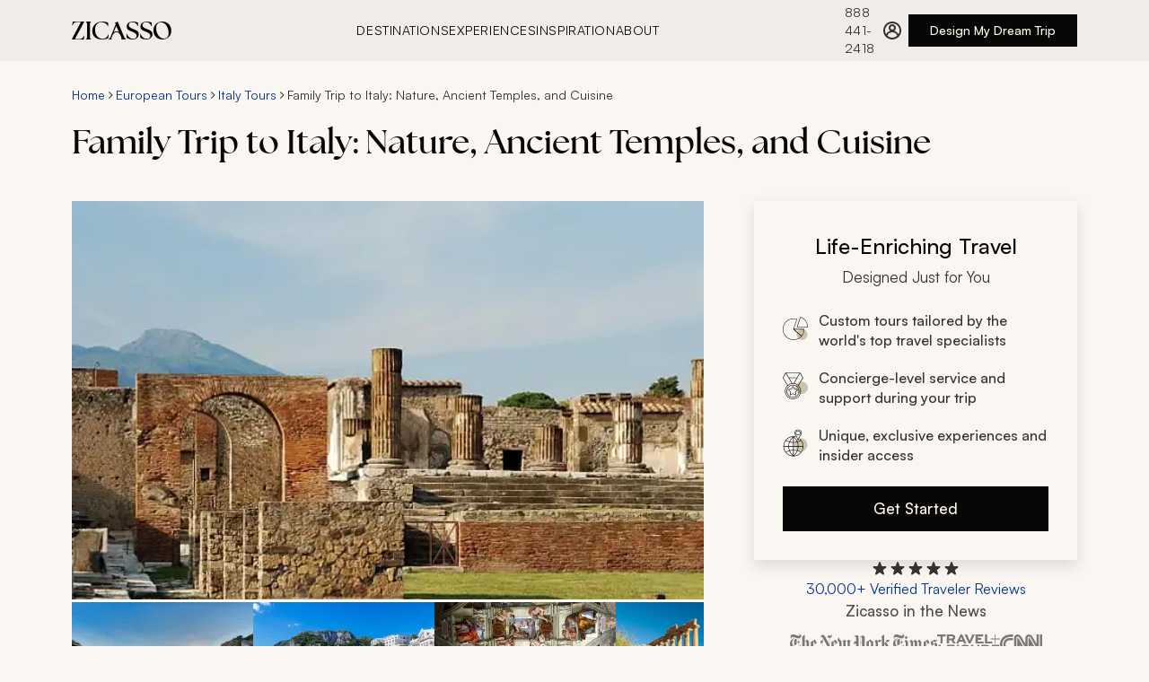

--- FILE ---
content_type: text/css
request_url: https://www.zicasso.com/component---src-components-itinerary-index-js.1a3e9c7dd00bc51cc217.css
body_size: -528
content:
.itinerary-module--itinerary--b3bd5{display:flex;flex-direction:column}@media only screen and (min-width:1280px){.itinerary-module--itinerary__rightColumn--11253{height:fit-content;margin-top:0;position:sticky;top:124px}}.itinerary-module--itinerary__header--a0077{display:flex;flex-direction:column;margin:0}@media only screen and (min-width:768px){.itinerary-module--itinerary__header--a0077{margin:1rem 0 0}}.itinerary-module--itinerary--b3bd5 .itinerary-module--tabs-cont--32a3c{margin:1.5rem 0}@media(min-width:768px){.itinerary-module--itinerary--b3bd5 .itinerary-module--tabs-cont--32a3c{margin:2rem 0 0}}@media(min-width:1280px){.itinerary-module--itinerary--b3bd5 .itinerary-module--tabs-cont--32a3c{margin:2rem 0 0}}@media only screen and (min-width:1280px){.itinerary-module--itinerary--b3bd5 main{padding-top:2.5rem}}.itinerary-module--itinerary__related-tours--f834a{left:-1rem;margin:3rem 0 1.5rem;position:relative;width:100vw}@media(min-width:768px){.itinerary-module--itinerary__related-tours--f834a{left:0;margin:2.5rem 0;width:100%}}@media only screen and (min-width:1280px){.itinerary-module--itinerary__related-tours--f834a{margin:56px auto 0}}.itinerary-module--itinerary__reviewsWrapper--2bdef{max-width:1280px;padding:1.5rem 1rem 2.5rem}@media(min-width:768px){.itinerary-module--itinerary__reviewsWrapper--2bdef{padding:2.5rem 1.25rem}}@media(min-width:1280px){.itinerary-module--itinerary__reviewsWrapper--2bdef{margin:0 auto;padding:0 5rem}}.itinerary-module--itinerary__reviews--5f935{display:grid;gap:2.5rem;grid-template-columns:1fr;grid-template-rows:repeat(6,auto);margin:2.5rem 0}@media(min-width:768px){.itinerary-module--itinerary__reviews--5f935{gap:3rem 2.5rem;grid-template-columns:repeat(3,1fr);grid-template-rows:repeat(2,1fr)}}@media(min-width:1280px){.itinerary-module--itinerary__reviews--5f935{margin:2.5rem 0}.itinerary-module--itinerary__footer--bd2cc{padding:0 5rem}}.itinerary-module--header__title--74a08{margin:.5rem 0 1.5rem;order:3}@media only screen and (min-width:768px){.itinerary-module--header__title--74a08{margin:.5rem 0 2.5rem;order:2}}.itinerary-module--itinerary__header--a0077 .itinerary-module--breadcrumbs--3cf7c{order:2}.itinerary-module--hero--464cf{left:-1rem;margin:0;order:1;position:relative;width:100vw}@media only screen and (min-width:768px){.itinerary-module--hero--464cf{display:flex;flex-direction:column;left:0;margin:0 0 2.5rem;order:3;width:100%}}@media only screen and (min-width:1280px){.itinerary-module--hero--464cf{margin:0}}.itinerary-module--hero__image--d48dc{height:43.1034482759vw;width:100vw}@media only screen and (min-width:768px){.itinerary-module--hero__image--d48dc{height:calc(43.10345vw - 24.13793px);width:100%}}@media only screen and (min-width:1280px){.itinerary-module--hero__image--d48dc{height:444px}}.itinerary-module--hero__image--wrapper--13342{background-color:#f5f5f5;height:43.1034482759vw;width:100vw}@media only screen and (min-width:768px){.itinerary-module--hero__image--wrapper--13342{height:calc(43.10345vw - 24.13793px);margin:0;width:100%}}@media only screen and (min-width:1280px){.itinerary-module--hero__image--wrapper--13342{height:444px}}.itinerary-module--hero__image--no-hero--e1a23{background-color:#343434;padding-top:28px}.itinerary-module--hero__image-gallery--button--ae853{align-items:flex-end;bottom:1rem;display:flex;justify-content:flex-end;position:absolute;right:1.5rem}.itinerary-module--hero__image-gallery--button--ae853 svg{align-self:center;margin:0 auto}@media only screen and (min-width:1280px){.itinerary-module--hero__image-gallery--button--ae853{display:none!important}}@media only screen and (min-width:768px){.itinerary-module--tab--8cf83{font-size:15px;margin:0}.itinerary-module--tab--8cf83:first-of-type{margin-left:20px}.itinerary-module--tab--8cf83:last-of-type{margin-right:20px}}@media only screen and (min-width:1280px){.itinerary-module--tab--8cf83:first-of-type{margin-left:0}.itinerary-module--tab--8cf83:last-of-type{margin-right:0}}.itinerary-module--tab-content--29d23{display:none}.itinerary-module--tab-content__active--75c44{display:block;margin:0 0 3rem}@media only screen and (min-width:768px){.itinerary-module--tab-content__active--75c44{padding-top:2.5rem}}@media only screen and (min-width:1280px){.itinerary-module--tab-content__active--75c44{margin:0 0 3rem}}.itinerary-module--show-photos--6e649 .itinerary-module--hero__image--wrapper--13342,.itinerary-module--show-photos--6e649 .itinerary-module--itinerary__related-tours--f834a,.itinerary-module--show-photos--6e649 .itinerary-module--tab-content__active--75c44,.itinerary-module--show-photos--6e649 .itinerary-module--tabs-cont--32a3c,.itinerary-module--show-photos--6e649 header>.itinerary-module--breadcrumbs--3cf7c,.itinerary-module--show-photos--6e649 header>h1,.itinerary-module--show-photos--6e649 main,.itinerary-module--show-photos--6e649 section{display:none}.itinerary-module--show-photos--6e649 .itinerary-module--hero--464cf{margin:0}.carousel-base-module--carousel--ba44a{height:100%;position:relative;width:100%}.carousel-base-module--carousel__scrollContainer--a5b9a{-ms-overflow-style:none;align-items:center;display:flex;gap:0;height:100%;list-style-type:none;overflow-x:auto;padding:0 1rem;scroll-behavior:smooth;scroll-snap-type:x mandatory;scrollbar-width:none}@media(min-width:768px){.carousel-base-module--carousel__scrollContainer--a5b9a{align-items:flex-start;gap:var(--carousel-gap,1.5rem);padding:0}}.carousel-base-module--carousel__scrollContainer--a5b9a::-webkit-scrollbar{display:none}.carousel-base-module--carousel__item--a7f08{flex:0 0 100vw;scroll-snap-align:start}@media(min-width:768px){.carousel-base-module--carousel__item--a7f08{flex:0 0 clamp(var(--carousel-min-item-width,200px),(100vw - 4*var(--carousel-gap,1rem))/3,var(--carousel-item-width-desktop,var(--carousel-item-width,300px)))}}@media(min-width:1280px){.carousel-base-module--carousel__item--a7f08{flex:0 0 clamp(var(--carousel-min-item-width,200px),var(--carousel-item-width-desktop,var(--carousel-item-width,464px)),var(--carousel-item-width-desktop,var(--carousel-item-width,464px)))}}.carousel-base-module--carousel__item--a7f08:last-of-type{scroll-snap-align:end}.carousel-base-module--carousel__mobileCompact--c56c0 .carousel-base-module--carousel__scrollContainer--a5b9a{gap:var(--carousel-gap,1.5rem);padding-left:1rem;padding-right:1rem;scroll-padding-left:1rem;scroll-padding-right:1rem;scroll-snap-type:x proximity}@media(min-width:768px){.carousel-base-module--carousel__mobileCompact--c56c0 .carousel-base-module--carousel__scrollContainer--a5b9a{padding-left:0;padding-right:0;scroll-padding-left:0;scroll-padding-right:0;scroll-snap-type:x mandatory}}.carousel-base-module--carousel__mobileCompact--c56c0 .carousel-base-module--carousel__item--a7f08{flex:0 0 clamp(var(--carousel-min-item-width,200px),var(--carousel-item-width-mobile,var(--carousel-item-width,300px)),100vw);width:var(--carousel-item-width-mobile,var(--carousel-item-width))}@media(min-width:768px){.carousel-base-module--carousel__mobileCompact--c56c0 .carousel-base-module--carousel__item--a7f08{flex:0 0 clamp(var(--carousel-min-item-width,200px),(100% - 4*var(--carousel-gap,1rem))/3,var(--carousel-item-width-desktop,var(--carousel-item-width,300px)))}}.carousel-base-module--sr-only--a83fa{clip:rect(0,0,0,0);border:0;height:1px;margin:-1px;overflow:hidden;padding:0;position:absolute;white-space:nowrap;width:1px}.photo-gallery-module--photos--8ca59{display:none;margin:0 auto 56px;position:relative;-webkit-user-select:none;user-select:none;width:100%;z-index:10}.photo-gallery-module--photos__show--a5d8c{display:block;height:100%}@media only screen and (min-width:1280px){.photo-gallery-module--photos--8ca59{align-items:center;box-sizing:border-box;display:flex;height:144px;margin:0;order:4;position:relative;width:100%}}.photo-gallery-module--photos__back--270a4{align-items:center;background:none;border:none;color:#073488;cursor:pointer;display:flex;font-size:16px;left:14px;position:absolute;top:14px}.photo-gallery-module--photos__back-arrow--477f4{display:block;margin-right:10px;transform:scaleX(-1)}.photo-gallery-module--photos__back-arrow--477f4 path{stroke:#073488}.photo-gallery-module--photos__back--270a4:hover{color:#00b7ea}.photo-gallery-module--photos__back--270a4:hover .photo-gallery-module--photos__back-arrow--477f4 path{stroke:#00b7ea}@media only screen and (min-width:1280px){.photo-gallery-module--photos__back--270a4{display:none}}.photo-gallery-module--photos__title--2124e{border-bottom:1px solid #bdbdbd;box-sizing:border-box;color:#343434;font-size:24px;font-weight:400;margin:14px 0;padding:8.5px 10px;text-align:center;width:100%}@media only screen and (min-width:768px){.photo-gallery-module--photos__title--2124e{margin-top:0}}@media only screen and (min-width:1280px){.photo-gallery-module--photos__title--2124e{display:none}.photo-gallery-module--photos__itemsWrapper--dc325{height:138px;margin:0;max-width:1440px;overflow:hidden;position:relative;width:100%}.photo-gallery-module--photos__itemsWrapper--dc325 .photo-gallery-module--carousel--2b4a1{height:100%}.photo-gallery-module--photos__itemsWrapper--dc325 .photo-gallery-module--carousel__scrollContainer--53e15{gap:4px;height:100%;overflow:hidden;padding:0}.photo-gallery-module--photos__itemsWrapper--dc325 .photo-gallery-module--carousel__item--12cb4{flex:0 0 170px;height:113px}}.photo-gallery-module--photos__item--b47ee{border:1px solid #bdbdbd;cursor:pointer}.photo-gallery-module--photos__item--error--cb019{background:#343434;object-fit:contain}@media only screen and (min-width:1280px){.photo-gallery-module--photos__item--b47ee{border:none;height:auto;width:202px}}.photo-gallery-module--photos__item--hidden--5b0ee{opacity:0}.photo-gallery-module--photos__arrowLeft--5f19f{display:none;left:-20px;position:absolute;top:50%;transform:translateY(-50%);z-index:10}@media only screen and (min-width:1280px){.photo-gallery-module--photos__arrowLeft--5f19f{display:flex}}.photo-gallery-module--photos__arrowRight--12bc1{display:none;position:absolute;right:-20px;top:50%;transform:translateY(-50%);z-index:10}@media only screen and (min-width:1280px){.photo-gallery-module--photos__arrowRight--12bc1{display:flex}}.photo-gallery-module--photos__grid--aa65e{box-sizing:border-box;display:flex;flex-flow:row wrap;gap:.5rem;justify-content:center;margin:0 auto;padding:1rem;width:100%}@media only screen and (min-width:768px){.photo-gallery-module--photos__grid--aa65e{gap:1.5rem;padding:2rem}}.photo-gallery-module--photos__grid-item--94abf{border-radius:4px;cursor:pointer;flex:1 1 100%;overflow:hidden;transition:transform .2s ease;width:174px}@media only screen and (min-width:0px){.photo-gallery-module--photos__grid-item--94abf{flex-basis:calc(50% - 0.5rem);flex-grow:1;flex-shrink:1}}@media only screen and (min-width:768px){.photo-gallery-module--photos__grid-item--94abf{flex-basis:calc(25% - 1.125rem);flex-grow:1;flex-shrink:1}}.photo-gallery-module--photos__grid-item--94abf:hover{transform:scale(1.02)}@media only screen and (max-width:767px){.photo-gallery-module--photos__grid-item--94abf:hover{transform:none}}.photo-gallery-module--photos__grid-item--94abf:focus-visible{outline:2px solid #0b49bc;outline-offset:2px}.photo-gallery-module--photos__grid-item--94abf .photo-gallery-module--photos__item--b47ee{aspect-ratio:4/3;height:auto;width:100%}@media only screen and (min-width:768px)and (max-width:1279px){.photo-gallery-module--photos__grid-item--94abf .photo-gallery-module--photos__item--b47ee{aspect-ratio:3/2}}.lightbox-module--overlay--0456c{align-items:center;background-color:#000000b3;bottom:0;color:#fff;display:flex;font-weight:300;justify-content:center;left:0;position:fixed;right:0;top:0;-webkit-user-select:none;user-select:none;z-index:20}.lightbox-module--overlay--left--41c76,.lightbox-module--overlay--right--9913a{height:350px;position:absolute;width:64px;z-index:10}.lightbox-module--overlay--left--41c76:focus,.lightbox-module--overlay--right--9913a:focus{outline:none}@media only screen and (min-width:768px){.lightbox-module--overlay--left--41c76,.lightbox-module--overlay--right--9913a{height:500px}}.lightbox-module--overlay--left--41c76{left:-14px}@media only screen and (min-width:768px){.lightbox-module--overlay--left--41c76{left:0}}.lightbox-module--overlay--right--9913a{right:-14px}@media only screen and (min-width:768px){.lightbox-module--overlay--right--9913a{right:0}}@media only screen and (min-width:1280px){.lightbox-module--overlay--right--9913a{margin-left:14px}}.lightbox-module--overlay--content--52c66{display:flex;position:absolute;transition:left .3s}.lightbox-module--overlay--content--disabled--506b0{transition:none}.lightbox-module--overlay--image--a03df{align-items:center;display:flex;height:350px;justify-content:center;max-width:100%;width:100%}@media only screen and (min-width:768px){.lightbox-module--overlay--image--a03df{height:500px;margin:0 64px;max-width:calc(100vw - 128px)}}.lightbox-module--overlay--image--a03df img{max-height:100%;max-width:100%}.lightbox-module--wrapper--b790e{max-width:920px;width:100%}.lightbox-module--wrapper--bottom--1a55a,.lightbox-module--wrapper--top--ad134{align-content:center;box-sizing:border-box;display:flex;justify-content:space-between;padding:14px;width:100%}@media only screen and (min-width:768px){.lightbox-module--wrapper--bottom--1a55a,.lightbox-module--wrapper--top--ad134{padding:14px 70px}}.lightbox-module--wrapper--content--9907a{display:flex;height:350px;margin:0 14px;overflow:hidden;position:relative}@media only screen and (min-width:768px){.lightbox-module--wrapper--content--9907a{height:500px;margin:0;overflow:hidden;padding:0 64px}}.lightbox-module--arrow--wrapper--d0533{align-items:center;cursor:pointer;display:flex;height:100%;justify-content:center;width:100%}.lightbox-module--close--wrapper--326a3{cursor:pointer}.lightbox-module--close--wrapper--326a3:focus{outline:none}:focus>.lightbox-module--arrow--wrapper--d0533,:focus>.lightbox-module--close--9007d{outline:5px auto -webkit-focus-ring-color}.lightbox-module--arrow--wrapper--d0533:focus,.lightbox-module--close--9007d:focus{outline:none}.gatsby-hero-image-module--gatsby-image-wrapper-ie--ca7cc div:first-of-type{padding-top:0!important}.gatsby-hero-image-module--gatsby-image-wrapper-ie--ca7cc picture:first-of-type{position:static!important}.header-cta-module--wrapper--5015c{height:auto;margin:0 auto 28px;max-width:100%;width:328px}@media only screen and (min-width:768px){.header-cta-module--wrapper--5015c{margin:0 28px;order:5;width:auto}}@media only screen and (min-width:1280px){.header-cta-module--wrapper--5015c{margin:0;position:static;top:auto;width:100%}}.cta-card-module--cta-box--054fa{background:#faf6f2;box-shadow:0 6px 16px 0 #0000001f;box-sizing:border-box;padding:2rem;width:360px}.cta-card-module--cta-box__heading--1470e{align-items:center;display:flex;flex-direction:column;margin-bottom:1.5rem}.cta-card-module--cta-box__title--98871{display:inline-block;font-size:24px;font-weight:500;line-height:36px;margin-bottom:.25rem;text-align:center;width:100%}.cta-card-module--cta-box__title-sub--cd84f{color:#333;display:inline-block;font-size:17px;font-weight:400;line-height:26px}.cta-card-module--cta-box__list--d16f3{font-size:16px;font-weight:500;justify-content:space-between;line-height:22px;margin-bottom:0}.cta-card-module--cta-box__list--d16f3 li{align-items:center;color:#333;display:flex;list-style:none;margin:1.25rem 0;min-height:22px;width:100%}.cta-card-module--cta-box__list--d16f3 li strong{font-weight:500}.cta-card-module--cta-box__list--d16f3 li p{font-size:14px;font-weight:500;line-height:20px;margin-bottom:0}.cta-card-module--cta-box__list--d16f3 li:last-of-type{margin-bottom:0}.cta-card-module--cta-box__list-icon--9d9a8{margin-right:.75rem}.cta-card-module--cta-box__button--e3cbf{margin-top:1.5rem;width:100%}.ratings-module--ratings--0219d{cursor:pointer}@media(min-width:768px){.ratings-module--ratings--0219d{justify-content:center}}.ratings-module--ratings--0219d:focus{outline:none}.ratings-module--ratings__ratings--3e91f{color:#073488;font-size:16px;font-weight:400;line-height:22px;white-space:nowrap}.ratings-module--ratings--0219d:hover .ratings-module--ratings__ratings--3e91f{color:#0b49bc;text-decoration:underline}.ratings-module--ratings__inner--a50e2{align-items:center;display:flex;flex-direction:column;gap:.5rem;height:100%;width:100%}.ratings-module--ratings__text--3f066{color:#073488;font-size:12px;font-weight:400;line-height:16px}.ratings-module--ratings__stars--a555c{display:flex;height:20px}.ratings-module--ratings__tooltip--c8e1f{align-items:center;display:flex;height:1.25rem}@media(min-width:768px){.ratings-module--ratings__tooltip--c8e1f{height:1.5rem}}.ratings-module--ratings__overlay--wrapper--eb44d{display:none;position:relative}.ratings-module--ratings__overlay--wrapper--open--7bdfd{display:block}:focus>.ratings-module--ratings__inner--a50e2{outline:5px auto -webkit-focus-ring-color}.ratings-module--ratings--0219d:focus,.ratings-module--ratings__inner--a50e2:focus{outline:none}.ratings-overlay-module--ratings__overlay--bc228{background-color:#333;box-sizing:border-box;color:#fff;height:244px;padding:1rem;position:absolute;top:1.25rem;width:270px;z-index:30}.ratings-overlay-module--ratings__overlay--bc228:before{border-bottom:12.5px solid #333;border-left:12.5px solid #0000;border-right:12.5px solid #0000;content:"";height:0;left:35px;position:absolute;top:-12px;width:0}@media(min-width:768px){.ratings-overlay-module--ratings__overlay--bc228{left:-220px}.ratings-overlay-module--ratings__overlay--bc228:before{left:unset;right:200px}}.ratings-overlay-module--ratings__close--18b61{align-items:center;cursor:pointer;display:flex;height:1.75rem;justify-content:flex-end}.ratings-overlay-module--ratings__header--ba2e6{font-size:17px;font-weight:500;line-height:26px;margin-bottom:.5rem}.ratings-overlay-module--ratings__header--link--683e0{color:#a0d1e7;text-decoration:none}.ratings-overlay-module--ratings__header--link--683e0:active,.ratings-overlay-module--ratings__header--link--683e0:hover{color:#a0d1e7}.ratings-overlay-module--ratings__text--0bea4{font-size:14px;line-height:20px;opacity:.8}.news-logos-short-module--news__logos--234c1{display:flex;flex-wrap:wrap;gap:1rem 2rem;justify-content:center}.news-logos-short-module--news__cnn--d0f88,.news-logos-short-module--news__nyt--e39ee,.news-logos-short-module--news__travel--c94c1,.news-logos-short-module--news__wsj--751d7{background-position:50%;background-repeat:no-repeat;height:24px}.news-logos-short-module--news--5a988{display:flex;flex-direction:column;gap:1.5rem;width:20rem}.news-logos-short-module--news__nyt--e39ee{background-image:url(/assets/logos/nyt_logo.svg);background-size:164px 31px;width:164px}.news-logos-short-module--news__wsj--751d7{background-image:url(/assets/logos/wsj_logo.svg);background-size:184px 32px;width:184px}.news-logos-short-module--news__travel--c94c1{background-image:url(/assets/logos/travel_leisure_logo.svg);background-size:70px 22px;width:70px}.news-logos-short-module--news__cnn--d0f88{background-image:url(/assets/logos/cnn_logo.svg);background-size:47px 22px;width:47px}.cta-group-module--cta-group--f698d{align-items:center;display:flex;flex-direction:column;gap:1.5rem;z-index:20}.cta-group-module--cta-group__news-title--5176d{color:#4d4d4c;font-size:17px;font-weight:500;line-height:26px;margin-bottom:.75rem;text-align:center}.tabs-module--tabs--4999e{-webkit-overflow-scrolling:touch;align-items:center;cursor:grab;display:flex;gap:1.5rem;max-width:100%;overflow-x:auto;padding:0;text-transform:uppercase}.tabs-module--tabs--4999e::-webkit-scrollbar{display:none}@media(min-width:768px){.tabs-module--tabs--4999e{gap:2rem}}@media(min-width:1280px){.tabs-module--tabs--4999e{max-width:1280px;padding:0}}.tabs-module--tabs--4999e:active{cursor:grabbing}.tabs-module--tab--33165{background:none;border:none;color:#4d4d4c;cursor:pointer;font-size:14px;font-weight:500;letter-spacing:.64px;letter-spacing:.56px;line-height:20px;padding:1rem 0 14px;position:relative;text-transform:uppercase;white-space:nowrap}@media(min-width:768px){.tabs-module--tab--33165{font-size:17px;letter-spacing:.64px;line-height:26px;padding:1rem 0 .75rem;text-transform:uppercase}}.tabs-module--tab--33165:after{background-color:#76341c;bottom:0;content:"";height:.25rem;left:0;position:absolute;transition:width .3s ease-in-out;width:0}.tabs-module--tab--33165[aria-selected=true]{color:#070707}.tabs-module--tab--33165:hover:after,.tabs-module--tab--33165[aria-selected=true]:after{width:100%}.tabs-module--tab--33165:focus-visible:after{outline:none;width:100%}.tabs-module--tab--33165:disabled{cursor:grabbing;pointer-events:none}.tabs-module--tab-list--ef901{display:flex;list-style:none;margin:0;padding:0}.tabs-module--tab-panel--be8ba{border-top:none;padding:1.5rem}.custom-itinerary-module--custom-itinerary--3a6ee{box-sizing:border-box;margin:0 0 2rem}@media(min-width:1280px){.custom-itinerary-module--custom-itinerary--3a6ee{margin:0}}.custom-itinerary-module--custom-itinerary__title--6ef41{margin-bottom:1.5rem}.custom-itinerary-module--custom-itinerary__cta--bb8ed{align-items:center;display:flex;justify-content:center;margin:42px 0}.custom-itinerary-module--custom-itinerary__header--63ab4{align-items:center;display:flex;justify-content:space-between;margin-bottom:1.5rem;padding-top:1.5rem}@media(min-width:768px){.custom-itinerary-module--custom-itinerary__header--63ab4{padding-top:2.5rem}}.custom-itinerary-module--custom-itinerary__header--63ab4 h2:first-child{margin-bottom:0}.custom-itinerary-module--custom-itinerary--3a6ee .custom-itinerary-module--text__expand-all--656b6{color:#073488;cursor:pointer;font-size:16px;font-weight:500;line-height:22px;padding:1.25rem;text-decoration:none;white-space:nowrap}.custom-itinerary-module--custom-itinerary--3a6ee .custom-itinerary-module--text__expand-all--656b6:hover{color:#0b49bc}.icon-list-module--icon-list--cceff{font-size:14px;line-height:20px;margin:3rem 0 1.5rem}@media only screen and (min-width:768px){.icon-list-module--icon-list--cceff{display:flex;margin:2rem 0}}.icon-list-module--icon-list__item--dbc8b{align-items:flex-start;box-sizing:border-box;color:#333;display:flex;margin-top:1.5rem;position:relative;width:100%}@media only screen and (min-width:768px){.icon-list-module--icon-list__item--dbc8b{margin:0 1.5rem 0 0}.icon-list-module--icon-list__item--dbc8b:last-of-type{margin-right:0}}.icon-list-module--icon-list__item--icon--eca58{align-items:center;display:flex;height:32px;justify-content:center;margin-right:16px;margin-top:2px;min-width:32px;width:32px}.icon-list-module--icon-list__item--icon--eca58 svg{height:32px}.icon-list-module--icon-list__item--icon--eca58,.icon-list-module--icon-list__item--icon--eca58 path{fill:#5d2916}@media(min-width:768px){.icon-list-module--icon-list__item--icon--eca58{height:40px;width:40px}.icon-list-module--icon-list__item--icon--eca58 svg{height:40px}}.icon-list-module--icon-list__item--content--d33f3{width:calc(100% - 60px)}.icon-list-module--icon-list__item--title--24403{font-size:14px;font-weight:500;letter-spacing:.56px;line-height:20px;margin-bottom:4px;margin-top:0;text-transform:uppercase;white-space:nowrap}.icon-list-module--icon-list__item--text--1a0ba{font-size:15px;line-height:20px;margin:0}.icon-list-module--icon-list__item--text--toggle-button--5b7f5{background:none;border:none;color:#073488;cursor:pointer;display:inline-block;font-size:14px;font-weight:500;line-height:20px;padding:0}.icon-list-module--icon-list__item--text--toggle-button--5b7f5:hover{color:#0b49bc}.icon-list-module--icon-list__item--text--toggle-button--5b7f5:focus{outline:none;outline-offset:2px}@media only screen and (max-width:768px){.icon-list-module--icon-list__item--text--toggle-button--5b7f5{display:block;margin-left:0;margin-top:4px}}.icon-list-module--text-truncated--10836{-webkit-line-clamp:1;-webkit-box-orient:vertical;display:-webkit-box;overflow:hidden;text-overflow:ellipsis}.read-more-module--content--f96ac p{margin:0}.read-more-module--content--f96ac a,.read-more-module--content--f96ac p{display:inline}.read-more-module--content-clamped--c26e3{-webkit-line-clamp:var(--max-lines,3);-webkit-box-orient:vertical;display:-webkit-box;overflow:hidden;text-overflow:ellipsis}.read-more-module--toggle-button--1fb00{background:none;border:none;color:#073488;cursor:pointer;font-size:17px;line-height:26px;padding:0}.read-more-module--toggle-button--1fb00:hover{color:#0b49bc;text-decoration:underline}.read-more-module--toggle-button--1fb00:focus-visible{outline:5px auto -webkit-focus-ring-color}.accordion-module--accordion--a4d76{display:flex;flex-direction:column;gap:1.5rem;justify-content:center}.accordion-module--accordion__arrow--d4268{fill:#76341c;min-width:24px;pointer-events:none}.accordion-module--accordion__arrow--d4268 path{fill:#76341c}.accordion-module--accordion__arrow--d4268{transform:rotate(90deg)}.accordion-module--accordion__section--323ab{border-bottom:1px solid #b1aeab;color:#333;padding-bottom:1.5rem}.accordion-module--accordion__section__title--86700{align-items:center;display:flex;gap:.5rem;justify-content:space-between;pointer-events:none}.accordion-module--accordion__section__title-icon--c8fd3{fill:#76341c;min-width:24px;pointer-events:none}.accordion-module--accordion__section__title-icon--c8fd3 path{fill:#76341c}.accordion-module--accordion__section__title-icon--c8fd3{transform:rotate(90deg)}.accordion-module--accordion__section__title-active--07b88{align-items:center;align-self:stretch;display:flex;gap:1rem;justify-content:space-between;pointer-events:none}.accordion-module--accordion__section__title-active--07b88 svg{transform:rotate(270deg)}.accordion-module--hidden--e3935{display:none}.days-list-module--itinerary-day--7b43e{cursor:pointer;display:flex;flex-direction:column}.days-list-module--itinerary-day--7b43e:focus-visible{outline:2px solid #0b49bc}.days-list-module--itinerary-day__inner--777c5{display:flex;flex-direction:row;height:100%;width:100%}.days-list-module--itinerary-day__left--85261{color:#333;font-size:17px;font-weight:500;letter-spacing:.64px;line-height:24px;margin-bottom:2px;text-transform:uppercase}.days-list-module--itinerary-day__middle--abc6e{box-sizing:border-box;overflow:hidden;width:100%}@media only screen and (min-width:768px){.days-list-module--itinerary-day__middle--abc6e{width:calc(100% - 17px)}}.days-list-module--itinerary-day__middle--title--e8636{color:#070707;margin-bottom:0;padding-bottom:0}.days-list-module--itinerary-day__middle--description--73d98{transition:max-height .5s ease}.days-list-module--itinerary-day__middle--description--73d98 p{margin-top:1rem}.days-list-module--itinerary-day__middle--whats-included--header--d8fbd{color:#4d4d4c;font-size:17px;font-weight:500;letter-spacing:.64px;line-height:24px;margin-bottom:1rem;text-transform:uppercase}.days-list-module--itinerary-day__middle--whats-included--wrapper--d1862{display:flex;flex-flow:row wrap;margin-top:-14px}.days-list-module--itinerary-day__middle--whats-included--item--b8f07{fill:#cfc2aa;align-items:center;display:flex;flex-direction:row;gap:.5rem;margin-right:1.5rem;margin-top:1rem}.days-list-module--itinerary-day__middle--whats-included--item--b8f07 path{fill:#cfc2aa}.days-list-module--itinerary-day__middle--whats-included--item--b8f07{font-size:17px;line-height:24px}.days-list-module--itinerary-day__right--8ede8{fill:#76341c;margin-top:.75rem}.days-list-module--itinerary-day__right--8ede8 path{fill:#76341c}.days-list-module--itinerary-day__right--8ede8 svg{cursor:pointer;rotate:90deg;transition:all .2s}.days-list-module--itinerary-day__right--open--c93af{transform:rotate(180deg)}.days-list-module--itinerary-day--7b43e:focus-visible,.days-list-module--itinerary-day__inner--777c5:focus-visible{outline:2px solid #0b49bc;outline-offset:5px}.days-list-module--text__expand-all--b4de8{color:#073488;cursor:pointer;text-decoration:none}.days-list-module--text__expand-all--b4de8:hover{color:#0b49bc}.highlights-module--highlights--2e93b{margin:0 0 2.5rem}.highlights-module--highlights__titleContainer--68148{align-items:center;display:flex;flex-direction:row;gap:1rem}.highlights-module--highlights__icon--adde7,.highlights-module--highlights__icon--adde7 path{fill:#76341c}.highlights-module--highlights__title--30b54{align-items:center;margin-bottom:6px;margin-left:0}@media only screen and (min-width:1280px){.highlights-module--highlights__title--30b54{width:100%}.highlights-module--highlights__body--9d591{padding-top:0}}.highlights-module--highlights__body--9d591 ul{margin-left:18px;text-align:left}.highlights-module--highlights__body--9d591 li{color:#333;font-size:17px;line-height:26px;margin-top:1.5rem}.highlights-module--highlights__body--9d591 p{margin:14px 0}.highlights-module--highlights__highlights--ce6d2{display:flex;flex-flow:column wrap;margin-bottom:46px;position:relative}@media only screen and (min-width:1280px){.highlights-module--highlights__highlights--ce6d2{margin-bottom:42px}}.highlights-module--highlights__description--f2776{align-items:center;display:flex;flex-wrap:wrap;position:relative}.price-module--price--0bd6c{margin:32px 16px 42px}@media only screen and (min-width:768px){.price-module--price--0bd6c{margin:32px 20px 56px}}@media only screen and (min-width:1280px){.price-module--price--0bd6c{margin-left:0;margin-top:42px;padding-left:78px}}.price-module--price__title--81a3f{font-size:18px;font-weight:400;margin-left:20px}@media only screen and (min-width:1280px){.price-module--price__title--81a3f{border-bottom:1px solid #bdbdbd;margin-bottom:7px;margin-left:0;padding-bottom:14px;width:100%}}.price-module--price__body--c63b7{font-size:16px;padding-top:14px}@media only screen and (min-width:1280px){.price-module--price__body--c63b7{padding-top:0}}.price-module--price__body--c63b7 ul{margin-left:1em;text-align:left}.price-module--price__body--c63b7 li{margin-top:14px}@media only screen and (min-width:768px){.price-module--price__body--c63b7 li{margin-top:7px}}.price-module--price__body--c63b7 p{margin:14px 0}@media only screen and (min-width:1280px){.price-module--price__body--c63b7 .price-module--price__per-person--c07c4{margin-top:7px}}.price-module--price__price--cdba9{align-items:center;display:flex;flex-wrap:wrap;margin-bottom:46px;position:relative}.price-module--price__price--cdba9:before{background:url(/assets/css/price_icon.svg);background-repeat:no-repeat;content:"";display:block;height:40px;width:40px}@media only screen and (min-width:1280px){.price-module--price__price--cdba9{margin-bottom:42px}.price-module--price__price--cdba9:before{height:50px;left:-78px;position:absolute;top:4px;width:50px}}.price-module--price__included--eec32{align-items:center;display:flex;flex-wrap:wrap;position:relative}.price-module--price__included--eec32 ul{margin-bottom:14px}.price-module--price__included--eec32:before{background:url(/assets/css/included_icon.svg);background-repeat:no-repeat;content:"";display:block;height:40px;width:40px}@media only screen and (min-width:1280px){.price-module--price__included--eec32{margin-bottom:42px}.price-module--price__included--eec32:before{height:50px;left:-78px;position:absolute;top:4px;width:50px}}.price-module--bold--bfd0a{font-weight:700}.stars-module--stars-wrapper--cc12a{height:24px;max-width:120px;position:relative;width:120px}.stars-module--stars-wrapper--cc12a:before{content:"";height:inherit;inset:0;opacity:.3;position:absolute}.stars-module--stars-wrapper--cc12a .stars-module--stars--583f8,.stars-module--stars-wrapper--cc12a:before{background:url(/assets/css/star_2.svg) 0 repeat-x;background-size:contain;width:100%}.stars-module--stars-wrapper--cc12a .stars-module--stars--583f8{height:24px;max-width:100%}.review-card-module--review-item--d864e{box-sizing:border-box;display:flex;flex-direction:column;gap:.75rem}@media(min-width:768px){.review-card-module--review-item--d864e{max-width:400px}}.review-card-module--review-item--header--eac26{align-items:center;display:flex;gap:8px}.review-card-module--review-item--dot--c7c38{color:#4d4d4c;font-size:12px;letter-spacing:.48px;line-height:16px;line-height:1;text-transform:uppercase}.review-card-module--review-item--title--95a2b{-webkit-line-clamp:1;-webkit-box-orient:vertical;color:#073488;cursor:pointer;display:-webkit-box;font-size:17px;font-weight:500;line-height:26px;overflow:hidden;width:100%}.review-card-module--review-item--description--5b4bb{color:#333;font-size:17px;line-height:26px;margin:0}.review-card-module--review-item--description--5b4bb p{margin:0;padding:0}.review-card-module--review-item--description-clamped--1290a{-webkit-line-clamp:3;-webkit-box-orient:vertical;color:#333;display:-webkit-box;font-size:17px;line-height:26px;margin:0;overflow:hidden}.review-card-module--review-item--description-clamped--1290a p{margin:0;padding:0}.review-card-module--review-item--read-more--fec74{color:#333;cursor:pointer;font-size:17px;font-weight:400;line-height:26px;text-decoration-line:underline;-webkit-text-decoration-skip-ink:none;text-decoration-skip-ink:none;text-decoration-style:solid;text-decoration-thickness:auto;text-underline-offset:auto;text-underline-position:from-font}.review-card-module--review-item--reviewer--831ad{color:#4d4d4c;font-size:12px;letter-spacing:.48px;line-height:16px;line-height:1;margin:0;text-transform:uppercase}.review-card-module--review-item--d864e:active .review-card-module--review-item--title--95a2b,.review-card-module--review-item--d864e:hover .review-card-module--review-item--title--95a2b{color:#0b49bc}.itinerary-card-module--itinerary--55729{box-sizing:border-box;color:#333;display:flex;flex-direction:column;overflow:hidden;position:relative;width:100vw}@media(min-width:768px){.itinerary-card-module--itinerary--55729{width:100%}}.itinerary-card-module--itinerary__image--ba66d{cursor:pointer;display:block;height:100%;object-fit:cover;transition:transform .35s ease-in-out}.itinerary-card-module--itinerary__image--wrapper--903d7{aspect-ratio:1.8;max-width:100%;transition:transform .35s ease-in-out;width:100%}.itinerary-card-module--itinerary__lower--c7212{cursor:pointer;display:flex;flex-direction:column;gap:.5rem;justify-content:flex-start;padding:1rem 1rem 1.5rem;transition:transform .35s ease-in-out}@media(min-width:768px){.itinerary-card-module--itinerary__lower--c7212{box-sizing:border-box;gap:.25rem;justify-content:flex-start;padding:1rem 0 1.5rem}}.itinerary-card-module--itinerary__title--93446{-webkit-line-clamp:2;-webkit-box-orient:vertical;cursor:pointer;display:-webkit-box;overflow:hidden;text-overflow:ellipsis}.itinerary-card-module--itinerary__title--93446>h3{color:#070707;font-size:18px;font-weight:500;line-height:26px;margin:0}.itinerary-card-module--itinerary__places--1a860{line-height:20px}.itinerary-card-module--itinerary__places--1a860,.itinerary-card-module--itinerary__sub-text--58d10{color:#333;font-size:15px;font-weight:400}.itinerary-card-module--itinerary__sub-text--58d10{align-items:center;display:flex;justify-content:space-between;line-height:26px;margin:0;width:100%}.itinerary-card-module--itinerary__sub-text--58d10>span{white-space:nowrap}.itinerary-card-module--itinerary__sub-text--wrapper--5dff9{align-items:center;display:flex;gap:.75rem}.itinerary-card-module--itinerary--55729:focus .itinerary-card-module--itinerary__places--1a860,.itinerary-card-module--itinerary--55729:focus .itinerary-card-module--itinerary__sub-text--58d10>span,.itinerary-card-module--itinerary--55729:focus .itinerary-card-module--itinerary__sub-text--wrapper--5dff9>p,.itinerary-card-module--itinerary--55729:focus .itinerary-card-module--itinerary__title--93446,.itinerary-card-module--itinerary--55729:focus .itinerary-card-module--itinerary__title--93446>h3,.itinerary-card-module--itinerary--55729:hover .itinerary-card-module--itinerary__places--1a860,.itinerary-card-module--itinerary--55729:hover .itinerary-card-module--itinerary__sub-text--58d10>span,.itinerary-card-module--itinerary--55729:hover .itinerary-card-module--itinerary__sub-text--wrapper--5dff9>p,.itinerary-card-module--itinerary--55729:hover .itinerary-card-module--itinerary__title--93446,.itinerary-card-module--itinerary--55729:hover .itinerary-card-module--itinerary__title--93446>h3{color:#76341c;text-decoration:none}.itinerary-card-module--itinerary--55729:focus .itinerary-card-module--itinerary__image--ba66d,.itinerary-card-module--itinerary--55729:focus .itinerary-card-module--itinerary__image--wrapper--903d7,.itinerary-card-module--itinerary--55729:hover .itinerary-card-module--itinerary__image--ba66d,.itinerary-card-module--itinerary--55729:hover .itinerary-card-module--itinerary__image--wrapper--903d7{transform:scale(1.028)}.itinerary-card-module--itinerary--55729:focus .itinerary-card-module--itinerary__lower--c7212,.itinerary-card-module--itinerary--55729:hover .itinerary-card-module--itinerary__lower--c7212{transform:translateY(8px)}.related-tours-module--sr-only--7e82b{clip:rect(0,0,0,0);border:0;height:1px;margin:-1px;overflow:hidden;padding:0;position:absolute;white-space:nowrap;width:1px}.related-tours-module--related-tours--570b4{position:relative;width:100%}.related-tours-module--related-tours__header--b42ed{align-items:center;display:flex;justify-content:space-between;margin:0 1rem 1rem}@media(min-width:768px){.related-tours-module--related-tours__header--b42ed{margin:0 0 1rem}}@media(min-width:1280px){.related-tours-module--related-tours__header--b42ed{margin:0 0 1.75rem;max-width:1440px}}.related-tours-module--related-tours__title--4f1e0{font-size:20px;line-height:32px;margin:0}@media(min-width:1280px){.related-tours-module--related-tours__title--4f1e0{font-size:28px;line-height:40px}}.related-tours-module--related-tours__controls--931c3{display:flex;gap:.5rem}@media(min-width:768px){.related-tours-module--related-tours__controls--931c3{gap:1rem}}.related-tours-module--related-tours__customButton--2f390{border-color:#b1aeab!important}@media(min-width:768px){.related-tours-module--related-tours__customButton--2f390{height:48px!important;width:48px!important}}.related-tours-module--related-tours__customButton--2f390:disabled{background:#0000!important;border-color:#b1aeab!important}.related-tours-module--related-tours__customButton--2f390:hover:not(:disabled){border-color:#b1aeab!important}.related-tours-module--related-tours__contentWrapper--5b896{overflow:hidden;width:100%}@media(min-width:1280px){.related-tours-module--related-tours__contentWrapper--5b896{max-width:calc(1392px + 3rem)}}.breadcrumbs-module--breadcrumbs--ec759{align-items:center;display:flex;flex-wrap:wrap;gap:.25rem;padding:.25rem 0}@media only screen and (min-width:768px){.breadcrumbs-module--breadcrumbs--ec759{gap:.5rem;padding:.75rem 0}}.breadcrumbs-module--breadcrumbs__crumb--4f49c{font-size:12px;line-height:16px;text-decoration:none}@media only screen and (min-width:768px){.breadcrumbs-module--breadcrumbs__crumb--4f49c{font-size:14px;line-height:20px;margin-bottom:0}}.breadcrumbs-module--breadcrumbs--ec759 span{color:#333}.breadcrumbs-module--breadcrumbs__arrow--11d6d,.breadcrumbs-module--breadcrumbs__arrow--11d6d path{fill:#333}.cta-banner-module--cta-banner--16c07{align-items:center;background-color:#faf6f2;box-shadow:0 4px 24px 0 #00000014;display:flex;flex-direction:column;gap:1.5rem;margin:1.25rem 0;padding:2rem 1rem;text-align:center;width:100%}@media(min-width:768px){.cta-banner-module--cta-banner--16c07{flex-direction:row;gap:1.5rem;margin:1.25rem 0;padding:2.5rem 1.5rem;text-align:left}}@media(min-width:1280px){.cta-banner-module--cta-banner--16c07{gap:2rem;margin:1.25rem 0;max-width:none;padding:2.5rem}}.cta-banner-module--cta-banner__iconWrapper--b1f99{flex-shrink:0}.cta-banner-module--cta-banner__icon--ad89c{height:40px;width:40px}@media(min-width:768px){.cta-banner-module--cta-banner__icon--ad89c{height:88px;width:88px}}@media(min-width:1280px){.cta-banner-module--cta-banner__icon--ad89c{height:88px;width:88px}}.cta-banner-module--cta-banner__icon--ad89c svg{fill:#070707;height:100%;width:100%}.cta-banner-module--cta-banner__icon--ad89c svg path{fill:#070707}.cta-banner-module--cta-banner__text--b8619{display:flex;flex:1 1;flex-direction:column;gap:.5rem}.cta-banner-module--cta-banner__text--b8619 p{margin:0}.cta-banner-module--cta-banner__heading--b2fb9{color:#070707;font-size:24px;font-weight:400;line-height:36px;margin:0}.cta-banner-module--cta-banner__description--77671{color:#333;font-size:17px;line-height:26px;margin:0}.cta-banner-module--cta-banner__buttonWrapper--b9906{flex-shrink:0}.cta-banner-module--cta-banner__button--617ca{align-items:center;background-color:#070707;border:none;color:#fff8eb;cursor:pointer;display:inline-flex;justify-content:center;padding:.75rem 2rem;text-decoration:none;transition:background-color .2s ease;width:auto!important}.cta-banner-module--cta-banner__button--617ca:hover{background-color:#070707cc}.cta-banner-module--cta-banner__button--617ca:focus{outline:2px solid #073488;outline-offset:2px}.cta-banner-module--cta-banner__buttonText--863c4{color:#fff8eb;font-size:17px;font-weight:500;line-height:26px;margin:0;white-space:nowrap}.footer-links-module--links--854e7{margin:2.25rem 0 0}@media(min-width:768px){.footer-links-module--links--854e7{margin:2.25rem 0 0}}@media(min-width:1280px){.footer-links-module--links--854e7{margin:2.5rem auto;max-width:1440px;width:100%}}.footer-links-module--links__inner--b1c17{align-items:flex-start;display:flex;flex-direction:column;justify-content:flex-start;margin:0 auto;width:100%}.footer-links-module--links__item--9196f{flex:1 1;margin-bottom:2rem}.footer-links-module--links__item--9196f:last-of-type{margin-bottom:56px}@media(min-width:1280px){.footer-links-module--links__item--9196f{margin-bottom:2.25rem}.footer-links-module--links__item--9196f:last-of-type{margin-bottom:60px}}.footer-links-module--links__title--1703b{font-size:18px;font-weight:500;line-height:26px;margin-bottom:1rem}@media(min-width:768px){.footer-links-module--links__title--1703b{font-size:20px;line-height:32px;margin-bottom:1.5rem}}@media(min-width:1280px){.footer-links-module--links__title--1703b{font-size:24px;line-height:36px;margin-bottom:1.5rem}}.footer-links-module--links__listWrapper--fb693{display:flex;flex-flow:row wrap;gap:.75rem}.footer-links-module--links__link--2b85d{font-weight:500;white-space:normal}@media(min-width:768px){.footer-links-module--links__link--2b85d{white-space:nowrap}}.reviews-heading-module--reviews-heading--2d427{gap:1.5rem;padding:0;width:100%}.reviews-heading-module--reviews-heading--2d427,.reviews-heading-module--reviews-heading__rating-section--d1c1b{align-items:center;display:flex;flex-direction:column;justify-content:center}.reviews-heading-module--reviews-heading__rating-section--d1c1b{gap:.5rem}.reviews-heading-module--reviews-heading__rating--cad0d{color:#070707;font-family:The Seasons,sans-serif;font-size:56px;font-weight:700;line-height:72px;margin:0;text-align:center}.reviews-heading-module--reviews-heading__stars--79130{align-items:center;display:flex;flex-wrap:wrap;height:20px}.reviews-heading-module--reviews-heading__text-section--8bab6{align-items:center;display:flex;flex-direction:column;gap:.25rem;justify-content:center}.reviews-heading-module--reviews-heading__title--0f9aa{color:#070707;font-size:28px;font-weight:400;line-height:40px;margin:0;text-align:center;white-space:normal}@media(min-width:768px){.reviews-heading-module--reviews-heading__title--0f9aa{white-space:nowrap}}.reviews-heading-module--reviews-heading__subtitle--cbf2e{color:#333;font-size:17px;line-height:26px;margin:0;text-align:center;white-space:nowrap}.reviews-heading-module--reviews-heading__link--40316{color:#073488;cursor:pointer;text-decoration:none}.reviews-heading-module--reviews-heading__link--40316:hover{color:#0b49bc}.reviews-heading-module--reviews-heading__link--40316:focus{outline:2px solid #073488;outline-offset:2px}

--- FILE ---
content_type: text/css
request_url: https://tags.srv.stackadapt.com/sa.css
body_size: -214
content:
:root {
    --sa-uid: '0-9e377094-f610-57a8-6f61-823693881695';
}

--- FILE ---
content_type: text/javascript
request_url: https://www.zicasso.com/d28300bfd9fba554a1d755a43144594b091e4d03-5671fc782a8a34433cfd.js
body_size: 5805
content:
(self.webpackChunkz3_web=self.webpackChunkz3_web||[]).push([[9834],{18828:function(e){"use strict";e.exports=Object.assign},30115:function(e){var t="undefined"!=typeof Element,n="function"==typeof Map,r="function"==typeof Set,o="function"==typeof ArrayBuffer&&!!ArrayBuffer.isView;function i(e,a){if(e===a)return!0;if(e&&a&&"object"==typeof e&&"object"==typeof a){if(e.constructor!==a.constructor)return!1;var c,u,s,l;if(Array.isArray(e)){if((c=e.length)!=a.length)return!1;for(u=c;0!==u--;)if(!i(e[u],a[u]))return!1;return!0}if(n&&e instanceof Map&&a instanceof Map){if(e.size!==a.size)return!1;for(l=e.entries();!(u=l.next()).done;)if(!a.has(u.value[0]))return!1;for(l=e.entries();!(u=l.next()).done;)if(!i(u.value[1],a.get(u.value[0])))return!1;return!0}if(r&&e instanceof Set&&a instanceof Set){if(e.size!==a.size)return!1;for(l=e.entries();!(u=l.next()).done;)if(!a.has(u.value[0]))return!1;return!0}if(o&&ArrayBuffer.isView(e)&&ArrayBuffer.isView(a)){if((c=e.length)!=a.length)return!1;for(u=c;0!==u--;)if(e[u]!==a[u])return!1;return!0}if(e.constructor===RegExp)return e.source===a.source&&e.flags===a.flags;if(e.valueOf!==Object.prototype.valueOf&&"function"==typeof e.valueOf&&"function"==typeof a.valueOf)return e.valueOf()===a.valueOf();if(e.toString!==Object.prototype.toString&&"function"==typeof e.toString&&"function"==typeof a.toString)return e.toString()===a.toString();if((c=(s=Object.keys(e)).length)!==Object.keys(a).length)return!1;for(u=c;0!==u--;)if(!Object.prototype.hasOwnProperty.call(a,s[u]))return!1;if(t&&e instanceof Element)return!1;for(u=c;0!==u--;)if(("_owner"!==s[u]&&"__v"!==s[u]&&"__o"!==s[u]||!e.$$typeof)&&!i(e[s[u]],a[s[u]]))return!1;return!0}return e!=e&&a!=a}e.exports=function(e,t){try{return i(e,t)}catch(n){if((n.message||"").match(/stack|recursion/i))return console.warn("react-fast-compare cannot handle circular refs"),!1;throw n}}},32442:function(e,t,n){"use strict";n.d(t,{Q:function(){return o}});var r=n(55268);const o=()=>(0,r.useStaticQuery)("2249800250")},50402:function(e,t,n){"use strict";n.d(t,{A:function(){return ge}});var r,o,i,a,c=n(96540),u=n(5556),s=n.n(u),l=n(52098),f=n.n(l),p=n(30115),d=n.n(p),y=n(18828),m=n.n(y),h="bodyAttributes",b="htmlAttributes",g="titleAttributes",w={BASE:"base",BODY:"body",HEAD:"head",HTML:"html",LINK:"link",META:"meta",NOSCRIPT:"noscript",SCRIPT:"script",STYLE:"style",TITLE:"title"},T=(Object.keys(w).map(function(e){return w[e]}),"charset"),v="cssText",O="href",E="http-equiv",A="innerHTML",S="itemprop",C="name",k="property",j="rel",P="src",x="target",L={accesskey:"accessKey",charset:"charSet",class:"className",contenteditable:"contentEditable",contextmenu:"contextMenu","http-equiv":"httpEquiv",itemprop:"itemProp",tabindex:"tabIndex"},I="defaultTitle",M="defer",N="encodeSpecialCharacters",R="onChangeClientState",_="titleTemplate",D=Object.keys(L).reduce(function(e,t){return e[L[t]]=t,e},{}),H=[w.NOSCRIPT,w.SCRIPT,w.STYLE],B="data-react-helmet",q="function"==typeof Symbol&&"symbol"==typeof Symbol.iterator?function(e){return typeof e}:function(e){return e&&"function"==typeof Symbol&&e.constructor===Symbol&&e!==Symbol.prototype?"symbol":typeof e},F=function(){function e(e,t){for(var n=0;n<t.length;n++){var r=t[n];r.enumerable=r.enumerable||!1,r.configurable=!0,"value"in r&&(r.writable=!0),Object.defineProperty(e,r.key,r)}}return function(t,n,r){return n&&e(t.prototype,n),r&&e(t,r),t}}(),Y=Object.assign||function(e){for(var t=1;t<arguments.length;t++){var n=arguments[t];for(var r in n)Object.prototype.hasOwnProperty.call(n,r)&&(e[r]=n[r])}return e},U=function(e,t){var n={};for(var r in e)t.indexOf(r)>=0||Object.prototype.hasOwnProperty.call(e,r)&&(n[r]=e[r]);return n},z=function(e){return!1===(!(arguments.length>1&&void 0!==arguments[1])||arguments[1])?String(e):String(e).replace(/&/g,"&amp;").replace(/</g,"&lt;").replace(/>/g,"&gt;").replace(/"/g,"&quot;").replace(/'/g,"&#x27;")},K=function(e){var t=J(e,w.TITLE),n=J(e,_);if(n&&t)return n.replace(/%s/g,function(){return Array.isArray(t)?t.join(""):t});var r=J(e,I);return t||r||void 0},$=function(e){return J(e,R)||function(){}},V=function(e,t){return t.filter(function(t){return void 0!==t[e]}).map(function(t){return t[e]}).reduce(function(e,t){return Y({},e,t)},{})},Q=function(e,t){return t.filter(function(e){return void 0!==e[w.BASE]}).map(function(e){return e[w.BASE]}).reverse().reduce(function(t,n){if(!t.length)for(var r=Object.keys(n),o=0;o<r.length;o++){var i=r[o].toLowerCase();if(-1!==e.indexOf(i)&&n[i])return t.concat(n)}return t},[])},W=function(e,t,n){var r={};return n.filter(function(t){return!!Array.isArray(t[e])||(void 0!==t[e]&&te("Helmet: "+e+' should be of type "Array". Instead found type "'+q(t[e])+'"'),!1)}).map(function(t){return t[e]}).reverse().reduce(function(e,n){var o={};n.filter(function(e){for(var n=void 0,i=Object.keys(e),a=0;a<i.length;a++){var c=i[a],u=c.toLowerCase();-1===t.indexOf(u)||n===j&&"canonical"===e[n].toLowerCase()||u===j&&"stylesheet"===e[u].toLowerCase()||(n=u),-1===t.indexOf(c)||c!==A&&c!==v&&c!==S||(n=c)}if(!n||!e[n])return!1;var s=e[n].toLowerCase();return r[n]||(r[n]={}),o[n]||(o[n]={}),!r[n][s]&&(o[n][s]=!0,!0)}).reverse().forEach(function(t){return e.push(t)});for(var i=Object.keys(o),a=0;a<i.length;a++){var c=i[a],u=m()({},r[c],o[c]);r[c]=u}return e},[]).reverse()},J=function(e,t){for(var n=e.length-1;n>=0;n--){var r=e[n];if(r.hasOwnProperty(t))return r[t]}return null},Z=(r=Date.now(),function(e){var t=Date.now();t-r>16?(r=t,e(t)):setTimeout(function(){Z(e)},0)}),G=function(e){return clearTimeout(e)},X="undefined"!=typeof window?window.requestAnimationFrame&&window.requestAnimationFrame.bind(window)||window.webkitRequestAnimationFrame||window.mozRequestAnimationFrame||Z:n.g.requestAnimationFrame||Z,ee="undefined"!=typeof window?window.cancelAnimationFrame||window.webkitCancelAnimationFrame||window.mozCancelAnimationFrame||G:n.g.cancelAnimationFrame||G,te=function(e){return console&&"function"==typeof console.warn&&console.warn(e)},ne=null,re=function(e,t){var n=e.baseTag,r=e.bodyAttributes,o=e.htmlAttributes,i=e.linkTags,a=e.metaTags,c=e.noscriptTags,u=e.onChangeClientState,s=e.scriptTags,l=e.styleTags,f=e.title,p=e.titleAttributes;ae(w.BODY,r),ae(w.HTML,o),ie(f,p);var d={baseTag:ce(w.BASE,n),linkTags:ce(w.LINK,i),metaTags:ce(w.META,a),noscriptTags:ce(w.NOSCRIPT,c),scriptTags:ce(w.SCRIPT,s),styleTags:ce(w.STYLE,l)},y={},m={};Object.keys(d).forEach(function(e){var t=d[e],n=t.newTags,r=t.oldTags;n.length&&(y[e]=n),r.length&&(m[e]=d[e].oldTags)}),t&&t(),u(e,y,m)},oe=function(e){return Array.isArray(e)?e.join(""):e},ie=function(e,t){void 0!==e&&document.title!==e&&(document.title=oe(e)),ae(w.TITLE,t)},ae=function(e,t){var n=document.getElementsByTagName(e)[0];if(n){for(var r=n.getAttribute(B),o=r?r.split(","):[],i=[].concat(o),a=Object.keys(t),c=0;c<a.length;c++){var u=a[c],s=t[u]||"";n.getAttribute(u)!==s&&n.setAttribute(u,s),-1===o.indexOf(u)&&o.push(u);var l=i.indexOf(u);-1!==l&&i.splice(l,1)}for(var f=i.length-1;f>=0;f--)n.removeAttribute(i[f]);o.length===i.length?n.removeAttribute(B):n.getAttribute(B)!==a.join(",")&&n.setAttribute(B,a.join(","))}},ce=function(e,t){var n=document.head||document.querySelector(w.HEAD),r=n.querySelectorAll(e+"["+B+"]"),o=Array.prototype.slice.call(r),i=[],a=void 0;return t&&t.length&&t.forEach(function(t){var n=document.createElement(e);for(var r in t)if(t.hasOwnProperty(r))if(r===A)n.innerHTML=t.innerHTML;else if(r===v)n.styleSheet?n.styleSheet.cssText=t.cssText:n.appendChild(document.createTextNode(t.cssText));else{var c=void 0===t[r]?"":t[r];n.setAttribute(r,c)}n.setAttribute(B,"true"),o.some(function(e,t){return a=t,n.isEqualNode(e)})?o.splice(a,1):i.push(n)}),o.forEach(function(e){return e.parentNode.removeChild(e)}),i.forEach(function(e){return n.appendChild(e)}),{oldTags:o,newTags:i}},ue=function(e){return Object.keys(e).reduce(function(t,n){var r=void 0!==e[n]?n+'="'+e[n]+'"':""+n;return t?t+" "+r:r},"")},se=function(e){var t=arguments.length>1&&void 0!==arguments[1]?arguments[1]:{};return Object.keys(e).reduce(function(t,n){return t[L[n]||n]=e[n],t},t)},le=function(e,t,n){switch(e){case w.TITLE:return{toComponent:function(){return e=t.title,n=t.titleAttributes,(r={key:e})[B]=!0,o=se(n,r),[c.createElement(w.TITLE,o,e)];var e,n,r,o},toString:function(){return function(e,t,n,r){var o=ue(n),i=oe(t);return o?"<"+e+" "+B+'="true" '+o+">"+z(i,r)+"</"+e+">":"<"+e+" "+B+'="true">'+z(i,r)+"</"+e+">"}(e,t.title,t.titleAttributes,n)}};case h:case b:return{toComponent:function(){return se(t)},toString:function(){return ue(t)}};default:return{toComponent:function(){return function(e,t){return t.map(function(t,n){var r,o=((r={key:n})[B]=!0,r);return Object.keys(t).forEach(function(e){var n=L[e]||e;if(n===A||n===v){var r=t.innerHTML||t.cssText;o.dangerouslySetInnerHTML={__html:r}}else o[n]=t[e]}),c.createElement(e,o)})}(e,t)},toString:function(){return function(e,t,n){return t.reduce(function(t,r){var o=Object.keys(r).filter(function(e){return!(e===A||e===v)}).reduce(function(e,t){var o=void 0===r[t]?t:t+'="'+z(r[t],n)+'"';return e?e+" "+o:o},""),i=r.innerHTML||r.cssText||"",a=-1===H.indexOf(e);return t+"<"+e+" "+B+'="true" '+o+(a?"/>":">"+i+"</"+e+">")},"")}(e,t,n)}}}},fe=function(e){var t=e.baseTag,n=e.bodyAttributes,r=e.encode,o=e.htmlAttributes,i=e.linkTags,a=e.metaTags,c=e.noscriptTags,u=e.scriptTags,s=e.styleTags,l=e.title,f=void 0===l?"":l,p=e.titleAttributes;return{base:le(w.BASE,t,r),bodyAttributes:le(h,n,r),htmlAttributes:le(b,o,r),link:le(w.LINK,i,r),meta:le(w.META,a,r),noscript:le(w.NOSCRIPT,c,r),script:le(w.SCRIPT,u,r),style:le(w.STYLE,s,r),title:le(w.TITLE,{title:f,titleAttributes:p},r)}},pe=f()(function(e){return{baseTag:Q([O,x],e),bodyAttributes:V(h,e),defer:J(e,M),encode:J(e,N),htmlAttributes:V(b,e),linkTags:W(w.LINK,[j,O],e),metaTags:W(w.META,[C,T,E,k,S],e),noscriptTags:W(w.NOSCRIPT,[A],e),onChangeClientState:$(e),scriptTags:W(w.SCRIPT,[P,A],e),styleTags:W(w.STYLE,[v],e),title:K(e),titleAttributes:V(g,e)}},function(e){ne&&ee(ne),e.defer?ne=X(function(){re(e,function(){ne=null})}):(re(e),ne=null)},fe)(function(){return null}),de=(o=pe,a=i=function(e){function t(){return function(e,t){if(!(e instanceof t))throw new TypeError("Cannot call a class as a function")}(this,t),function(e,t){if(!e)throw new ReferenceError("this hasn't been initialised - super() hasn't been called");return!t||"object"!=typeof t&&"function"!=typeof t?e:t}(this,e.apply(this,arguments))}return function(e,t){if("function"!=typeof t&&null!==t)throw new TypeError("Super expression must either be null or a function, not "+typeof t);e.prototype=Object.create(t&&t.prototype,{constructor:{value:e,enumerable:!1,writable:!0,configurable:!0}}),t&&(Object.setPrototypeOf?Object.setPrototypeOf(e,t):e.__proto__=t)}(t,e),t.prototype.shouldComponentUpdate=function(e){return!d()(this.props,e)},t.prototype.mapNestedChildrenToProps=function(e,t){if(!t)return null;switch(e.type){case w.SCRIPT:case w.NOSCRIPT:return{innerHTML:t};case w.STYLE:return{cssText:t}}throw new Error("<"+e.type+" /> elements are self-closing and can not contain children. Refer to our API for more information.")},t.prototype.flattenArrayTypeChildren=function(e){var t,n=e.child,r=e.arrayTypeChildren,o=e.newChildProps,i=e.nestedChildren;return Y({},r,((t={})[n.type]=[].concat(r[n.type]||[],[Y({},o,this.mapNestedChildrenToProps(n,i))]),t))},t.prototype.mapObjectTypeChildren=function(e){var t,n,r=e.child,o=e.newProps,i=e.newChildProps,a=e.nestedChildren;switch(r.type){case w.TITLE:return Y({},o,((t={})[r.type]=a,t.titleAttributes=Y({},i),t));case w.BODY:return Y({},o,{bodyAttributes:Y({},i)});case w.HTML:return Y({},o,{htmlAttributes:Y({},i)})}return Y({},o,((n={})[r.type]=Y({},i),n))},t.prototype.mapArrayTypeChildrenToProps=function(e,t){var n=Y({},t);return Object.keys(e).forEach(function(t){var r;n=Y({},n,((r={})[t]=e[t],r))}),n},t.prototype.warnOnInvalidChildren=function(e,t){return!0},t.prototype.mapChildrenToProps=function(e,t){var n=this,r={};return c.Children.forEach(e,function(e){if(e&&e.props){var o=e.props,i=o.children,a=function(e){var t=arguments.length>1&&void 0!==arguments[1]?arguments[1]:{};return Object.keys(e).reduce(function(t,n){return t[D[n]||n]=e[n],t},t)}(U(o,["children"]));switch(n.warnOnInvalidChildren(e,i),e.type){case w.LINK:case w.META:case w.NOSCRIPT:case w.SCRIPT:case w.STYLE:r=n.flattenArrayTypeChildren({child:e,arrayTypeChildren:r,newChildProps:a,nestedChildren:i});break;default:t=n.mapObjectTypeChildren({child:e,newProps:t,newChildProps:a,nestedChildren:i})}}}),t=this.mapArrayTypeChildrenToProps(r,t)},t.prototype.render=function(){var e=this.props,t=e.children,n=U(e,["children"]),r=Y({},n);return t&&(r=this.mapChildrenToProps(t,r)),c.createElement(o,r)},F(t,null,[{key:"canUseDOM",set:function(e){o.canUseDOM=e}}]),t}(c.Component),i.propTypes={base:s().object,bodyAttributes:s().object,children:s().oneOfType([s().arrayOf(s().node),s().node]),defaultTitle:s().string,defer:s().bool,encodeSpecialCharacters:s().bool,htmlAttributes:s().object,link:s().arrayOf(s().object),meta:s().arrayOf(s().object),noscript:s().arrayOf(s().object),onChangeClientState:s().func,script:s().arrayOf(s().object),style:s().arrayOf(s().object),title:s().string,titleAttributes:s().object,titleTemplate:s().string},i.defaultProps={defer:!0,encodeSpecialCharacters:!0},i.peek=o.peek,i.rewind=function(){var e=o.rewind();return e||(e=fe({baseTag:[],bodyAttributes:{},encodeSpecialCharacters:!0,htmlAttributes:{},linkTags:[],metaTags:[],noscriptTags:[],scriptTags:[],styleTags:[],title:"",titleAttributes:{}})),e},a);de.renderStatic=de.rewind;var ye=n(32442);var me=e=>{let{jsonLDString:t}=e;return c.createElement("script",{type:"application/ld+json",dangerouslySetInnerHTML:{__html:JSON.stringify(t)}})};const he=e=>"undefined"!=typeof window&&"/"===window.location.pathname?"index":"undefined"!=typeof window&&"/dynamic"===window.location.pathname||!0===e?"noindex":"index",be=e=>"undefined"!=typeof window&&"/"===window.location.pathname?"follow":"undefined"!=typeof window&&"/dynamic"===window.location.pathname||!0===e?"nofollow":"follow";var ge=function(e){var t;let{canonical:n=null,description:r=null,image:o=null,jsonLDStrings:i=[],keywords:a=[],lang:u="en",meta:s=null,noindex:l=null,nofollow:f=null,title:p="",video:d=null}=e;const{site:y}=(0,ye.Q)(),m=r||"";return-1===(null===(t=p)||void 0===t?void 0:t.indexOf("| Zicasso"))&&(p=`${p} | Zicasso`),c.createElement(c.Fragment,null,c.createElement(de,{htmlAttributes:{lang:u},title:p,titleTemplate:"%s"},c.createElement("meta",{key:"title",name:"title",content:p}),c.createElement("meta",{key:"description",name:"description",content:m}),c.createElement("meta",{key:"keywords",name:"keywords",content:a.join(", ")}),"prod"!==y.siteMetadata.activeEnv?c.createElement("meta",{key:"robots",name:"robots",content:"noindex, nofollow"}):c.createElement("meta",{key:"robots",name:"robots",content:`${he(l)}, ${be(f)}`}),c.createElement("meta",{key:"canonical-og",property:"og:url",content:n}),c.createElement("meta",{key:"title-og",property:"og:title",content:p}),c.createElement("meta",{key:"description-og",property:"og:description",content:m}),null==s?void 0:s.map(e=>c.createElement("meta",{key:e.name,name:e.name,content:e.content})),o&&c.createElement("meta",{key:"image-og",property:"og:image",content:o}),d&&c.createElement("meta",{key:"video-og",property:"og:video",content:d}),n&&c.createElement("link",{key:"canonical-link",rel:"canonical",href:n}),c.createElement("link",{rel:"preload",key:"os700",href:"/fonts/Satoshi-Variable.woff2",as:"font",type:"font/woff2",crossOrigin:"anonymous"}),c.createElement("link",{rel:"preload",key:"os700",href:"/fonts/theseasons-bd-webfont.woff2",as:"font",type:"font/woff2",crossOrigin:"anonymous"})),i.map(e=>c.createElement(me,{key:e,jsonLDString:JSON.parse(e)})))}},52098:function(e,t,n){"use strict";var r,o=n(96540),i=(r=o)&&"object"==typeof r&&"default"in r?r.default:r;function a(e,t,n){return t in e?Object.defineProperty(e,t,{value:n,enumerable:!0,configurable:!0,writable:!0}):e[t]=n,e}var c=!("undefined"==typeof window||!window.document||!window.document.createElement);e.exports=function(e,t,n){if("function"!=typeof e)throw new Error("Expected reducePropsToState to be a function.");if("function"!=typeof t)throw new Error("Expected handleStateChangeOnClient to be a function.");if(void 0!==n&&"function"!=typeof n)throw new Error("Expected mapStateOnServer to either be undefined or a function.");return function(r){if("function"!=typeof r)throw new Error("Expected WrappedComponent to be a React component.");var u,s=[];function l(){u=e(s.map(function(e){return e.props})),f.canUseDOM?t(u):n&&(u=n(u))}var f=function(e){var t,n;function o(){return e.apply(this,arguments)||this}n=e,(t=o).prototype=Object.create(n.prototype),t.prototype.constructor=t,t.__proto__=n,o.peek=function(){return u},o.rewind=function(){if(o.canUseDOM)throw new Error("You may only call rewind() on the server. Call peek() to read the current state.");var e=u;return u=void 0,s=[],e};var a=o.prototype;return a.UNSAFE_componentWillMount=function(){s.push(this),l()},a.componentDidUpdate=function(){l()},a.componentWillUnmount=function(){var e=s.indexOf(this);s.splice(e,1),l()},a.render=function(){return i.createElement(r,this.props)},o}(o.PureComponent);return a(f,"displayName","SideEffect("+function(e){return e.displayName||e.name||"Component"}(r)+")"),a(f,"canUseDOM",c),f}}}}]);

--- FILE ---
content_type: application/javascript
request_url: https://www.zicasso.com/webpack-runtime-83c049e1ff6f304a7fe1.js
body_size: 4040
content:
!function(){"use strict";var e,n,c,o,t,a,r,d={},s={};function f(e){var n=s[e];if(void 0!==n)return n.exports;var c=s[e]={exports:{}};return d[e].call(c.exports,c,c.exports,f),c.exports}f.m=d,e=[],f.O=function(n,c,o,t){if(!c){var a=1/0;for(i=0;i<e.length;i++){c=e[i][0],o=e[i][1],t=e[i][2];for(var r=!0,d=0;d<c.length;d++)(!1&t||a>=t)&&Object.keys(f.O).every(function(e){return f.O[e](c[d])})?c.splice(d--,1):(r=!1,t<a&&(a=t));if(r){e.splice(i--,1);var s=o();void 0!==s&&(n=s)}}return n}t=t||0;for(var i=e.length;i>0&&e[i-1][2]>t;i--)e[i]=e[i-1];e[i]=[c,o,t]},f.n=function(e){var n=e&&e.__esModule?function(){return e.default}:function(){return e};return f.d(n,{a:n}),n},c=Object.getPrototypeOf?function(e){return Object.getPrototypeOf(e)}:function(e){return e.__proto__},f.t=function(e,o){if(1&o&&(e=this(e)),8&o)return e;if("object"==typeof e&&e){if(4&o&&e.__esModule)return e;if(16&o&&"function"==typeof e.then)return e}var t=Object.create(null);f.r(t);var a={};n=n||[null,c({}),c([]),c(c)];for(var r=2&o&&e;"object"==typeof r&&!~n.indexOf(r);r=c(r))Object.getOwnPropertyNames(r).forEach(function(n){a[n]=function(){return e[n]}});return a.default=function(){return e},f.d(t,a),t},f.d=function(e,n){for(var c in n)f.o(n,c)&&!f.o(e,c)&&Object.defineProperty(e,c,{enumerable:!0,get:n[c]})},f.f={},f.e=function(e){return Promise.all(Object.keys(f.f).reduce(function(n,c){return f.f[c](e,n),n},[]))},f.u=function(e){return({514:"component---src-pages-about-us-index-js",929:"component---src-components-our-promises-page-index-js",1269:"component---src-components-itinerary-index-js",1518:"component---src-components-simple-content-page-index-js",1658:"component---src-components-contact-page-index-js",1839:"component---src-components-careers-page-index-js",1845:"1f120a2321e5799a38d0f624c209bc5c5a5b5a75",2374:"component---src-components-guide-page-index-js",3150:"component---src-components-company-category-page-index-js",3318:"component---src-components-partner-contact-thank-you-page-index-js",3401:"component---src-pages-login-index-js",3462:"115d5b18871847a5fec7eb26065d37063ae30d33",3681:"component---cache-caches-gatsby-plugin-offline-app-shell-js",3878:"708d10ac24fc2b43d2685dc9a96d96aa7f7efa76",3973:"component---src-components-home-index-js",4211:"component---src-components-travel-insurance-index-js",4501:"component---src-pages-trip-request-index-js",4606:"9c01a6c5089be37b2e6237890ac1aaafd51d111b",4628:"component---src-components-article-page-index-js",4684:"32af2e47c1d7e8a98f74b421d4642f14af641eb3",4780:"component---src-pages-how-zicasso-works-index-js",5160:"component---src-pages-dynamic-js",5223:"component---src-components-team-page-index-js",5459:"component---src-components-partner-contact-page-index-js",5764:"6e1c928bbce364585ade6a1307846f90bdfbe0e9",5780:"component---src-components-404-index-js",6136:"partner-contact-request",6551:"2adff452f514cdb53f1472b3fc3296bd3b2dc00c",6725:"058004343e774966ab64a07b0d76b82a6f4bbdff",6779:"component---src-components-contact-thank-you-page-index-js",6981:"45822ec02b8b0511a746ffd33f938ec083fbe578",7710:"518dba08",7964:"component---src-components-review-page-index-js",7994:"component---src-components-travel-company-page-index-js",8022:"dc39c5dc89e9f9af17eb5331f77e7d571fc95af8",8037:"component---src-components-news-index-js",8175:"component---src-components-landing-page-index-js",8431:"component---src-pages-maintenance-index-js",8794:"component---src-components-logout-page-index-js",8850:"99f0f3c870fb52419de30bbf0c7a4646eaf8d697",9089:"component---src-components-reviews-page-index-js",9259:"cef3634a818bacf9afee0a3d28c0cd1238c6d7e7",9326:"component---src-pages-trip-request-thank-you-index-js",9508:"component---src-pages-reviews-[id]-js",9623:"107fa030ab9aaef00dc7978913a7aa180f82b030",9834:"d28300bfd9fba554a1d755a43144594b091e4d03"}[e]||e)+"-"+{476:"f56fd70f6eb7ec26d1a3",514:"5bcb618ff745d5d1d458",892:"be0280cf00e13a7fd0b1",929:"e71f2f0d8da9a109ef84",1104:"e1772bc59954ff1d6fcc",1108:"5efe95a790490a5c5212",1269:"f7408fe50f60286861a1",1452:"ebb7f7414fdee0f4985d",1518:"1a04a36bf67095a76ae5",1658:"49c28c6454bc9b6c7cad",1839:"e5a643b73c8ff5e4fa2f",1845:"c883b27be103a0bb426e",2374:"75735ce16cd0719fa72d",3150:"fbde4fce59259673ed74",3318:"9666215cef61b3120618",3401:"c40e55b85618bb920cda",3462:"e6d9ecca1b16c5a13b9c",3530:"f56562ec483b9f2d5781",3681:"b27b73d33c699bc16f5a",3878:"54a0ca29991a5e0d9b1f",3973:"7c014a73b0e8427f625d",4211:"c61bfe8907e34ba55fd3",4501:"b7e3c64008af70f0ebfc",4606:"df2c9e3789bdff3a0f46",4628:"3dde4086e35afbf00f5a",4684:"7e1a3d69db0f361512d9",4780:"a9b6ffa4e56c858f683f",5160:"0cf590580efdf2f94d24",5199:"0100ed2630f4656eea7f",5223:"ee229d0713222e857566",5459:"916afe6426c073389d78",5764:"36e3525835e69c3479c9",5780:"ad54e006cdc2a5aa379c",6067:"c22d1f0a8d858897bb07",6136:"8d8eca22a636528edfbc",6462:"63e53c2dcf6259948497",6551:"96e446b621b36ade5326",6725:"4c57329a0541639f874a",6779:"d1372ee38a18e1abb3c3",6981:"452e820ee4a10a220159",7710:"bd70397cb94d69c45877",7964:"38fcb8262b7aeea6b223",7994:"169ef24f91c06a2dc521",8022:"28eb5a60492e4e6945b4",8037:"b10e21017984b6282079",8175:"4fca595bda2127ad003e",8431:"da7814ddfc8198a752a6",8794:"6b587e9747e661c7519b",8850:"134f05e5ad9b3d581562",9089:"c17cc385da6ac969e4cb",9242:"32fcbb13336f74a747af",9259:"51b0234be3a6c8d56861",9326:"168617ab332b717c5c53",9508:"ea7fcb1f1c5ffda79582",9623:"653db04db10ff51fc62c",9665:"b88bd038827382340485",9834:"5671fc782a8a34433cfd"}[e]+".js"},f.miniCssF=function(e){return({514:"component---src-pages-about-us-index-js",929:"component---src-components-our-promises-page-index-js",1269:"component---src-components-itinerary-index-js",1518:"component---src-components-simple-content-page-index-js",1658:"component---src-components-contact-page-index-js",1839:"component---src-components-careers-page-index-js",1869:"styles",2374:"component---src-components-guide-page-index-js",3150:"component---src-components-company-category-page-index-js",3318:"component---src-components-partner-contact-thank-you-page-index-js",3401:"component---src-pages-login-index-js",3973:"component---src-components-home-index-js",4211:"component---src-components-travel-insurance-index-js",4501:"component---src-pages-trip-request-index-js",4628:"component---src-components-article-page-index-js",4780:"component---src-pages-how-zicasso-works-index-js",5160:"component---src-pages-dynamic-js",5223:"component---src-components-team-page-index-js",5459:"component---src-components-partner-contact-page-index-js",5780:"component---src-components-404-index-js",6779:"component---src-components-contact-thank-you-page-index-js",7964:"component---src-components-review-page-index-js",7994:"component---src-components-travel-company-page-index-js",8037:"component---src-components-news-index-js",8175:"component---src-components-landing-page-index-js",8431:"component---src-pages-maintenance-index-js",9089:"component---src-components-reviews-page-index-js",9326:"component---src-pages-trip-request-thank-you-index-js",9508:"component---src-pages-reviews-[id]-js"}[e]||e)+"."+{476:"1199d621016d4a5dceae",514:"601dabbff1646b4d3da5",929:"1c1cb79149de9632dc3d",1269:"1a3e9c7dd00bc51cc217",1518:"8c6c7d2a2e46ef007ce9",1658:"97a630d662fda7c40c8d",1839:"7c197385d91d6afe55fa",1869:"3bc3ab9e37a66dcc83e7",2374:"c65279e4435f113361b4",3150:"fdfee46bde5b89684789",3318:"27c1aea1a5783d48d64a",3401:"ae205c06f3807562dff7",3530:"1199d621016d4a5dceae",3973:"62068177875713ff9c51",4211:"458ecf6995c6013cc4c3",4501:"536893c4591fab473bcf",4628:"64386117282cb0c1769f",4780:"fd357f712460ff7e83d5",5160:"bc29063f1c8ced0eabbf",5199:"cddd42de139afbd1e7fc",5223:"ab191b5c6f64112d2663",5459:"4cd3cf7dcfc77a2801ce",5780:"d5bba36063437a2cb03f",6067:"6b4c4ebcd777bd80c04c",6779:"decfa533f77b6a9c854a",7964:"4668874315e0bbd4dd44",7994:"6631744600f315b4f195",8037:"45b533df3a7b26f6dbb5",8175:"f2bcfd51b1e15adeeb6f",8431:"a47e9c630ada2f482f50",9089:"95ea539935828c279391",9242:"09f502cd7f3eec24b3d7",9326:"536893c4591fab473bcf",9508:"cf2d23dde1835781b22c",9665:"f6480da063ab7fcf717d"}[e]+".css"},f.g=function(){if("object"==typeof globalThis)return globalThis;try{return this||new Function("return this")()}catch(e){if("object"==typeof window)return window}}(),f.o=function(e,n){return Object.prototype.hasOwnProperty.call(e,n)},o={},t="z3-web:",f.l=function(e,n,c,a){if(o[e])o[e].push(n);else{var r,d;if(void 0!==c)for(var s=document.getElementsByTagName("script"),i=0;i<s.length;i++){var p=s[i];if(p.getAttribute("src")==e||p.getAttribute("data-webpack")==t+c){r=p;break}}r||(d=!0,(r=document.createElement("script")).charset="utf-8",r.timeout=120,f.nc&&r.setAttribute("nonce",f.nc),r.setAttribute("data-webpack",t+c),r.src=e),o[e]=[n];var b=function(n,c){r.onerror=r.onload=null,clearTimeout(m);var t=o[e];if(delete o[e],r.parentNode&&r.parentNode.removeChild(r),t&&t.forEach(function(e){return e(c)}),n)return n(c)},m=setTimeout(b.bind(null,void 0,{type:"timeout",target:r}),12e4);r.onerror=b.bind(null,r.onerror),r.onload=b.bind(null,r.onload),d&&document.head.appendChild(r)}},f.r=function(e){"undefined"!=typeof Symbol&&Symbol.toStringTag&&Object.defineProperty(e,Symbol.toStringTag,{value:"Module"}),Object.defineProperty(e,"__esModule",{value:!0})},f.p="/",a=function(e){return new Promise(function(n,c){var o=f.miniCssF(e),t=f.p+o;if(function(e,n){for(var c=document.getElementsByTagName("link"),o=0;o<c.length;o++){var t=(r=c[o]).getAttribute("data-href")||r.getAttribute("href");if("stylesheet"===r.rel&&(t===e||t===n))return r}var a=document.getElementsByTagName("style");for(o=0;o<a.length;o++){var r;if((t=(r=a[o]).getAttribute("data-href"))===e||t===n)return r}}(o,t))return n();!function(e,n,c,o){var t=document.createElement("link");t.rel="stylesheet",t.type="text/css",t.onerror=t.onload=function(a){if(t.onerror=t.onload=null,"load"===a.type)c();else{var r=a&&("load"===a.type?"missing":a.type),d=a&&a.target&&a.target.href||n,s=new Error("Loading CSS chunk "+e+" failed.\n("+d+")");s.code="CSS_CHUNK_LOAD_FAILED",s.type=r,s.request=d,t.parentNode.removeChild(t),o(s)}},t.href=n,document.head.appendChild(t)}(e,t,n,c)})},r={7311:0},f.f.miniCss=function(e,n){r[e]?n.push(r[e]):0!==r[e]&&{476:1,514:1,929:1,1269:1,1518:1,1658:1,1839:1,2374:1,3150:1,3318:1,3401:1,3530:1,3973:1,4211:1,4501:1,4628:1,4780:1,5160:1,5199:1,5223:1,5459:1,5780:1,6067:1,6779:1,7964:1,7994:1,8037:1,8175:1,8431:1,9089:1,9242:1,9326:1,9508:1,9665:1}[e]&&n.push(r[e]=a(e).then(function(){r[e]=0},function(n){throw delete r[e],n}))},function(){var e={7311:0};f.f.j=function(n,c){var o=f.o(e,n)?e[n]:void 0;if(0!==o)if(o)c.push(o[2]);else if(7311!=n){var t=new Promise(function(c,t){o=e[n]=[c,t]});c.push(o[2]=t);var a=f.p+f.u(n),r=new Error;f.l(a,function(c){if(f.o(e,n)&&(0!==(o=e[n])&&(e[n]=void 0),o)){var t=c&&("load"===c.type?"missing":c.type),a=c&&c.target&&c.target.src;r.message="Loading chunk "+n+" failed.\n("+t+": "+a+")",r.name="ChunkLoadError",r.type=t,r.request=a,o[1](r)}},"chunk-"+n,n)}else e[n]=0},f.O.j=function(n){return 0===e[n]};var n=function(n,c){var o,t,a=c[0],r=c[1],d=c[2],s=0;if(a.some(function(n){return 0!==e[n]})){for(o in r)f.o(r,o)&&(f.m[o]=r[o]);if(d)var i=d(f)}for(n&&n(c);s<a.length;s++)t=a[s],f.o(e,t)&&e[t]&&e[t][0](),e[t]=0;return f.O(i)},c=self.webpackChunkz3_web=self.webpackChunkz3_web||[];c.forEach(n.bind(null,0)),c.push=n.bind(null,c.push.bind(c))}()}();